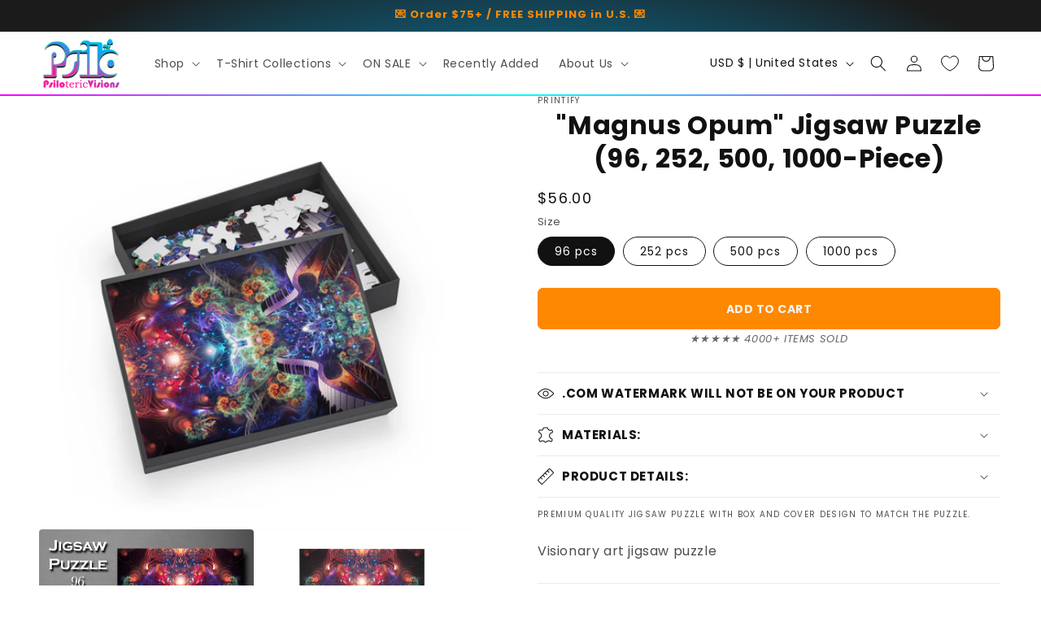

--- FILE ---
content_type: text/css
request_url: https://cdn.appmate.io/themecode/psiloteric-visions/main/custom.css?generation=1764132192498029
body_size: 485
content:
wishlist-link .wk-button{--icon-size: 18px;--icon-stroke-width: 1px;--icon-stroke: black}wishlist-link .wk-counter{--size: 17px}wishlist-link-block .wk-counter.wk-bubble,wishlist-link-block .wk-counter.wk-dot{background:#f80!important}wishlist-button-collection .wk-button.wk-selected{--icon-stroke: #FA48B7;--icon-fill: #FA48B7}wishlist-button-product .wk-button,wishlist-button-product .wk-button:hover{--icon-stroke: #FA48B7}wishlist-product-card .wk-cta-button,wishlist-product-card .wk-cta-button:hover,wishlist-product-card .wk-cta-button:disabled{border-radius:6px;color:#fff;background:#f80}wishlist-product-card .wk-variants{margin:0}wishlist-product-card .wk-form{justify-content:flex-end}wishlist-button-block,wishlist-button-product{display:none!important}


--- FILE ---
content_type: text/json
request_url: https://conf.config-security.com/model
body_size: 84
content:
{"title":"recommendation AI model (keras)","structure":"release_id=0x24:53:7e:43:50:2d:30:57:78:68:4e:23:41:50:46:75:3d:68:21:6f:58:4e:25:44:71:53:6c:2c:7b;keras;28k4ajv4z0xujoryorsph7zkexnwvmg8qk46l6yvay9mjp82gi823nr421rnunlv4qwo4jpi","weights":"../weights/24537e43.h5","biases":"../biases/24537e43.h5"}

--- FILE ---
content_type: text/javascript; charset=utf-8
request_url: https://psilotericvisions.com/products/puzzle-magnus-opum-96-252-500-1000-piece.js
body_size: 1363
content:
{"id":7636520894641,"title":"\"Magnus Opum\" Jigsaw Puzzle (96, 252, 500, 1000-Piece)","handle":"puzzle-magnus-opum-96-252-500-1000-piece","description":"\u003cp\u003eVisionary art jigsaw puzzle\u003c\/p\u003e\n\u003c!----\u003e","published_at":"2024-02-05T19:04:44-08:00","created_at":"2024-02-05T19:04:42-08:00","vendor":"Printify","type":"Puzzle","tags":[],"price":5600,"price_min":5600,"price_max":6500,"available":true,"price_varies":true,"compare_at_price":null,"compare_at_price_min":0,"compare_at_price_max":0,"compare_at_price_varies":false,"variants":[{"id":43340519112881,"title":"96 pcs","option1":"96 pcs","option2":null,"option3":null,"sku":"14944252063939503192","requires_shipping":true,"taxable":true,"featured_image":{"id":34739328188593,"product_id":7636520894641,"position":3,"created_at":"2024-02-05T19:09:36-08:00","updated_at":"2024-02-05T21:04:08-08:00","alt":null,"width":2048,"height":2048,"src":"https:\/\/cdn.shopify.com\/s\/files\/1\/0110\/3301\/8430\/files\/16712849880923132538_2048.jpg?v=1707195848","variant_ids":[43340519112881]},"available":true,"name":"\"Magnus Opum\" Jigsaw Puzzle (96, 252, 500, 1000-Piece) - 96 pcs","public_title":"96 pcs","options":["96 pcs"],"price":5600,"weight":100,"compare_at_price":null,"inventory_management":null,"barcode":null,"featured_media":{"alt":null,"id":27163251310769,"position":3,"preview_image":{"aspect_ratio":1.0,"height":2048,"width":2048,"src":"https:\/\/cdn.shopify.com\/s\/files\/1\/0110\/3301\/8430\/files\/16712849880923132538_2048.jpg?v=1707195848"}},"requires_selling_plan":false,"selling_plan_allocations":[]},{"id":43340519145649,"title":"252 pcs","option1":"252 pcs","option2":null,"option3":null,"sku":"21237397464157393462","requires_shipping":true,"taxable":true,"featured_image":{"id":34739328581809,"product_id":7636520894641,"position":4,"created_at":"2024-02-05T19:09:42-08:00","updated_at":"2024-02-05T21:04:08-08:00","alt":null,"width":2048,"height":2048,"src":"https:\/\/cdn.shopify.com\/s\/files\/1\/0110\/3301\/8430\/files\/4858187903450620336_2048.jpg?v=1707195848","variant_ids":[43340519145649]},"available":true,"name":"\"Magnus Opum\" Jigsaw Puzzle (96, 252, 500, 1000-Piece) - 252 pcs","public_title":"252 pcs","options":["252 pcs"],"price":6000,"weight":100,"compare_at_price":null,"inventory_management":null,"barcode":null,"featured_media":{"alt":null,"id":27163251703985,"position":4,"preview_image":{"aspect_ratio":1.0,"height":2048,"width":2048,"src":"https:\/\/cdn.shopify.com\/s\/files\/1\/0110\/3301\/8430\/files\/4858187903450620336_2048.jpg?v=1707195848"}},"requires_selling_plan":false,"selling_plan_allocations":[]},{"id":43340519178417,"title":"500 pcs","option1":"500 pcs","option2":null,"option3":null,"sku":"22102969538887809821","requires_shipping":true,"taxable":true,"featured_image":{"id":34739328745649,"product_id":7636520894641,"position":5,"created_at":"2024-02-05T19:09:47-08:00","updated_at":"2024-02-05T21:04:08-08:00","alt":null,"width":2048,"height":2048,"src":"https:\/\/cdn.shopify.com\/s\/files\/1\/0110\/3301\/8430\/files\/4430651799187145175_2048.jpg?v=1707195848","variant_ids":[43340519178417]},"available":true,"name":"\"Magnus Opum\" Jigsaw Puzzle (96, 252, 500, 1000-Piece) - 500 pcs","public_title":"500 pcs","options":["500 pcs"],"price":6200,"weight":100,"compare_at_price":null,"inventory_management":null,"barcode":null,"featured_media":{"alt":null,"id":27163251802289,"position":5,"preview_image":{"aspect_ratio":1.0,"height":2048,"width":2048,"src":"https:\/\/cdn.shopify.com\/s\/files\/1\/0110\/3301\/8430\/files\/4430651799187145175_2048.jpg?v=1707195848"}},"requires_selling_plan":false,"selling_plan_allocations":[]},{"id":43340519211185,"title":"1000 pcs","option1":"1000 pcs","option2":null,"option3":null,"sku":"25710117966077423351","requires_shipping":true,"taxable":true,"featured_image":{"id":34739328123057,"product_id":7636520894641,"position":2,"created_at":"2024-02-05T19:09:33-08:00","updated_at":"2024-02-05T21:04:08-08:00","alt":null,"width":2048,"height":2048,"src":"https:\/\/cdn.shopify.com\/s\/files\/1\/0110\/3301\/8430\/files\/16709573196845675480_2048.jpg?v=1707195848","variant_ids":[43340519211185]},"available":true,"name":"\"Magnus Opum\" Jigsaw Puzzle (96, 252, 500, 1000-Piece) - 1000 pcs","public_title":"1000 pcs","options":["1000 pcs"],"price":6500,"weight":100,"compare_at_price":null,"inventory_management":null,"barcode":null,"featured_media":{"alt":null,"id":27163251212465,"position":2,"preview_image":{"aspect_ratio":1.0,"height":2048,"width":2048,"src":"https:\/\/cdn.shopify.com\/s\/files\/1\/0110\/3301\/8430\/files\/16709573196845675480_2048.jpg?v=1707195848"}},"requires_selling_plan":false,"selling_plan_allocations":[]}],"images":["\/\/cdn.shopify.com\/s\/files\/1\/0110\/3301\/8430\/files\/Puzzle-MagnusOpum.png?v=1707195848","\/\/cdn.shopify.com\/s\/files\/1\/0110\/3301\/8430\/files\/16709573196845675480_2048.jpg?v=1707195848","\/\/cdn.shopify.com\/s\/files\/1\/0110\/3301\/8430\/files\/16712849880923132538_2048.jpg?v=1707195848","\/\/cdn.shopify.com\/s\/files\/1\/0110\/3301\/8430\/files\/4858187903450620336_2048.jpg?v=1707195848","\/\/cdn.shopify.com\/s\/files\/1\/0110\/3301\/8430\/files\/4430651799187145175_2048.jpg?v=1707195848","\/\/cdn.shopify.com\/s\/files\/1\/0110\/3301\/8430\/files\/12375580673366219595_2048.jpg?v=1707195859","\/\/cdn.shopify.com\/s\/files\/1\/0110\/3301\/8430\/files\/14890155639958131151_2048.jpg?v=1707195848","\/\/cdn.shopify.com\/s\/files\/1\/0110\/3301\/8430\/files\/261125920171723573_2048.jpg?v=1707195961","\/\/cdn.shopify.com\/s\/files\/1\/0110\/3301\/8430\/files\/199407175311152249_2048.jpg?v=1707195848","\/\/cdn.shopify.com\/s\/files\/1\/0110\/3301\/8430\/files\/4389929489534402219_2048.jpg?v=1707195985","\/\/cdn.shopify.com\/s\/files\/1\/0110\/3301\/8430\/files\/1346864588918105760_2048.jpg?v=1707195848","\/\/cdn.shopify.com\/s\/files\/1\/0110\/3301\/8430\/files\/18208204708365805685_2048.jpg?v=1707195997","\/\/cdn.shopify.com\/s\/files\/1\/0110\/3301\/8430\/files\/12820128138234504007_2048.jpg?v=1707195848"],"featured_image":"\/\/cdn.shopify.com\/s\/files\/1\/0110\/3301\/8430\/files\/Puzzle-MagnusOpum.png?v=1707195848","options":[{"name":"Size","position":1,"values":["96 pcs","252 pcs","500 pcs","1000 pcs"]}],"url":"\/products\/puzzle-magnus-opum-96-252-500-1000-piece","media":[{"alt":null,"id":27163423375537,"position":1,"preview_image":{"aspect_ratio":1.0,"height":2700,"width":2700,"src":"https:\/\/cdn.shopify.com\/s\/files\/1\/0110\/3301\/8430\/files\/Puzzle-MagnusOpum.png?v=1707195848"},"aspect_ratio":1.0,"height":2700,"media_type":"image","src":"https:\/\/cdn.shopify.com\/s\/files\/1\/0110\/3301\/8430\/files\/Puzzle-MagnusOpum.png?v=1707195848","width":2700},{"alt":null,"id":27163251212465,"position":2,"preview_image":{"aspect_ratio":1.0,"height":2048,"width":2048,"src":"https:\/\/cdn.shopify.com\/s\/files\/1\/0110\/3301\/8430\/files\/16709573196845675480_2048.jpg?v=1707195848"},"aspect_ratio":1.0,"height":2048,"media_type":"image","src":"https:\/\/cdn.shopify.com\/s\/files\/1\/0110\/3301\/8430\/files\/16709573196845675480_2048.jpg?v=1707195848","width":2048},{"alt":null,"id":27163251310769,"position":3,"preview_image":{"aspect_ratio":1.0,"height":2048,"width":2048,"src":"https:\/\/cdn.shopify.com\/s\/files\/1\/0110\/3301\/8430\/files\/16712849880923132538_2048.jpg?v=1707195848"},"aspect_ratio":1.0,"height":2048,"media_type":"image","src":"https:\/\/cdn.shopify.com\/s\/files\/1\/0110\/3301\/8430\/files\/16712849880923132538_2048.jpg?v=1707195848","width":2048},{"alt":null,"id":27163251703985,"position":4,"preview_image":{"aspect_ratio":1.0,"height":2048,"width":2048,"src":"https:\/\/cdn.shopify.com\/s\/files\/1\/0110\/3301\/8430\/files\/4858187903450620336_2048.jpg?v=1707195848"},"aspect_ratio":1.0,"height":2048,"media_type":"image","src":"https:\/\/cdn.shopify.com\/s\/files\/1\/0110\/3301\/8430\/files\/4858187903450620336_2048.jpg?v=1707195848","width":2048},{"alt":null,"id":27163251802289,"position":5,"preview_image":{"aspect_ratio":1.0,"height":2048,"width":2048,"src":"https:\/\/cdn.shopify.com\/s\/files\/1\/0110\/3301\/8430\/files\/4430651799187145175_2048.jpg?v=1707195848"},"aspect_ratio":1.0,"height":2048,"media_type":"image","src":"https:\/\/cdn.shopify.com\/s\/files\/1\/0110\/3301\/8430\/files\/4430651799187145175_2048.jpg?v=1707195848","width":2048},{"alt":null,"id":27163251933361,"position":6,"preview_image":{"aspect_ratio":1.0,"height":2048,"width":2048,"src":"https:\/\/cdn.shopify.com\/s\/files\/1\/0110\/3301\/8430\/files\/12375580673366219595_2048.jpg?v=1707195859"},"aspect_ratio":1.0,"height":2048,"media_type":"image","src":"https:\/\/cdn.shopify.com\/s\/files\/1\/0110\/3301\/8430\/files\/12375580673366219595_2048.jpg?v=1707195859","width":2048},{"alt":null,"id":27163252293809,"position":7,"preview_image":{"aspect_ratio":1.0,"height":2048,"width":2048,"src":"https:\/\/cdn.shopify.com\/s\/files\/1\/0110\/3301\/8430\/files\/14890155639958131151_2048.jpg?v=1707195848"},"aspect_ratio":1.0,"height":2048,"media_type":"image","src":"https:\/\/cdn.shopify.com\/s\/files\/1\/0110\/3301\/8430\/files\/14890155639958131151_2048.jpg?v=1707195848","width":2048},{"alt":null,"id":27163252392113,"position":8,"preview_image":{"aspect_ratio":1.0,"height":2048,"width":2048,"src":"https:\/\/cdn.shopify.com\/s\/files\/1\/0110\/3301\/8430\/files\/261125920171723573_2048.jpg?v=1707195961"},"aspect_ratio":1.0,"height":2048,"media_type":"image","src":"https:\/\/cdn.shopify.com\/s\/files\/1\/0110\/3301\/8430\/files\/261125920171723573_2048.jpg?v=1707195961","width":2048},{"alt":null,"id":27163252490417,"position":9,"preview_image":{"aspect_ratio":1.0,"height":2048,"width":2048,"src":"https:\/\/cdn.shopify.com\/s\/files\/1\/0110\/3301\/8430\/files\/199407175311152249_2048.jpg?v=1707195848"},"aspect_ratio":1.0,"height":2048,"media_type":"image","src":"https:\/\/cdn.shopify.com\/s\/files\/1\/0110\/3301\/8430\/files\/199407175311152249_2048.jpg?v=1707195848","width":2048},{"alt":null,"id":27163252719793,"position":10,"preview_image":{"aspect_ratio":1.0,"height":2048,"width":2048,"src":"https:\/\/cdn.shopify.com\/s\/files\/1\/0110\/3301\/8430\/files\/4389929489534402219_2048.jpg?v=1707195985"},"aspect_ratio":1.0,"height":2048,"media_type":"image","src":"https:\/\/cdn.shopify.com\/s\/files\/1\/0110\/3301\/8430\/files\/4389929489534402219_2048.jpg?v=1707195985","width":2048},{"alt":null,"id":27163252752561,"position":11,"preview_image":{"aspect_ratio":1.0,"height":2048,"width":2048,"src":"https:\/\/cdn.shopify.com\/s\/files\/1\/0110\/3301\/8430\/files\/1346864588918105760_2048.jpg?v=1707195848"},"aspect_ratio":1.0,"height":2048,"media_type":"image","src":"https:\/\/cdn.shopify.com\/s\/files\/1\/0110\/3301\/8430\/files\/1346864588918105760_2048.jpg?v=1707195848","width":2048},{"alt":null,"id":27163252818097,"position":12,"preview_image":{"aspect_ratio":1.0,"height":2048,"width":2048,"src":"https:\/\/cdn.shopify.com\/s\/files\/1\/0110\/3301\/8430\/files\/18208204708365805685_2048.jpg?v=1707195997"},"aspect_ratio":1.0,"height":2048,"media_type":"image","src":"https:\/\/cdn.shopify.com\/s\/files\/1\/0110\/3301\/8430\/files\/18208204708365805685_2048.jpg?v=1707195997","width":2048},{"alt":null,"id":27163252916401,"position":13,"preview_image":{"aspect_ratio":1.0,"height":2048,"width":2048,"src":"https:\/\/cdn.shopify.com\/s\/files\/1\/0110\/3301\/8430\/files\/12820128138234504007_2048.jpg?v=1707195848"},"aspect_ratio":1.0,"height":2048,"media_type":"image","src":"https:\/\/cdn.shopify.com\/s\/files\/1\/0110\/3301\/8430\/files\/12820128138234504007_2048.jpg?v=1707195848","width":2048}],"requires_selling_plan":false,"selling_plan_groups":[]}